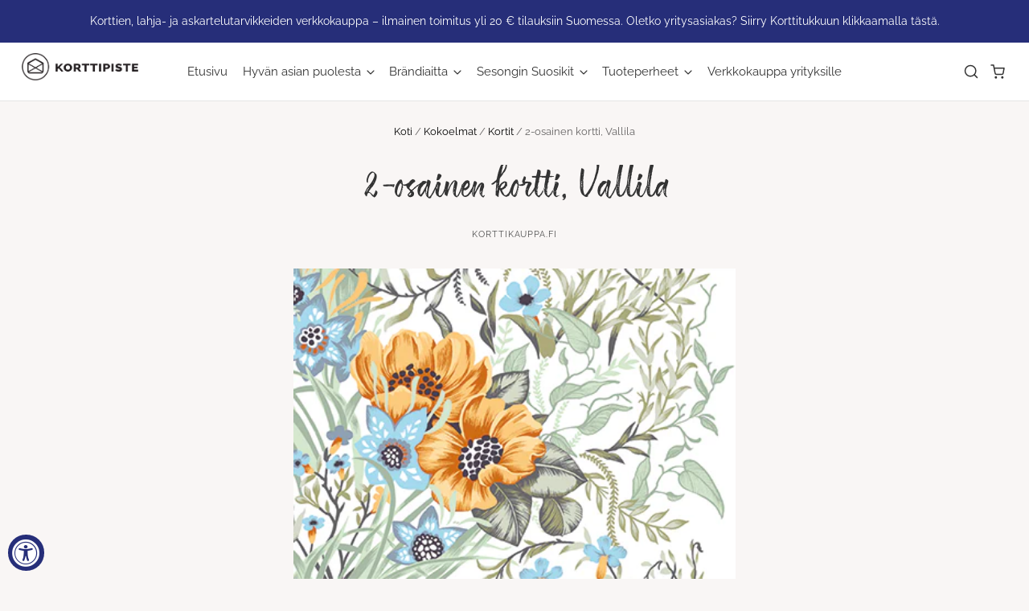

--- FILE ---
content_type: text/css;charset=utf-8
request_url: https://use.typekit.net/hrw0mbs.css
body_size: 551
content:
/*
 * The Typekit service used to deliver this font or fonts for use on websites
 * is provided by Adobe and is subject to these Terms of Use
 * http://www.adobe.com/products/eulas/tou_typekit. For font license
 * information, see the list below.
 *
 * above-the-sky-cond-cursive:
 *   - http://typekit.com/eulas/00000000000000007750b2b8
 * above-the-sky-condensed:
 *   - http://typekit.com/eulas/00000000000000007750b2b9
 * above-the-sky-marker:
 *   - http://typekit.com/eulas/00000000000000007750b2bb
 * above-the-sky-script:
 *   - http://typekit.com/eulas/00000000000000007750b2ba
 *
 * © 2009-2025 Adobe Systems Incorporated. All Rights Reserved.
 */
/*{"last_published":"2024-01-12 15:09:49 UTC"}*/

@import url("https://p.typekit.net/p.css?s=1&k=hrw0mbs&ht=tk&f=53837.53838.53839.53840&a=143869995&app=typekit&e=css");

@font-face {
font-family:"above-the-sky-script";
src:url("https://use.typekit.net/af/d1a1f9/00000000000000007750b2ba/30/l?primer=7cdcb44be4a7db8877ffa5c0007b8dd865b3bbc383831fe2ea177f62257a9191&fvd=n4&v=3") format("woff2"),url("https://use.typekit.net/af/d1a1f9/00000000000000007750b2ba/30/d?primer=7cdcb44be4a7db8877ffa5c0007b8dd865b3bbc383831fe2ea177f62257a9191&fvd=n4&v=3") format("woff"),url("https://use.typekit.net/af/d1a1f9/00000000000000007750b2ba/30/a?primer=7cdcb44be4a7db8877ffa5c0007b8dd865b3bbc383831fe2ea177f62257a9191&fvd=n4&v=3") format("opentype");
font-display:auto;font-style:normal;font-weight:400;font-stretch:normal;
}

@font-face {
font-family:"above-the-sky-cond-cursive";
src:url("https://use.typekit.net/af/22c546/00000000000000007750b2b8/30/l?primer=7cdcb44be4a7db8877ffa5c0007b8dd865b3bbc383831fe2ea177f62257a9191&fvd=n4&v=3") format("woff2"),url("https://use.typekit.net/af/22c546/00000000000000007750b2b8/30/d?primer=7cdcb44be4a7db8877ffa5c0007b8dd865b3bbc383831fe2ea177f62257a9191&fvd=n4&v=3") format("woff"),url("https://use.typekit.net/af/22c546/00000000000000007750b2b8/30/a?primer=7cdcb44be4a7db8877ffa5c0007b8dd865b3bbc383831fe2ea177f62257a9191&fvd=n4&v=3") format("opentype");
font-display:auto;font-style:normal;font-weight:400;font-stretch:normal;
}

@font-face {
font-family:"above-the-sky-condensed";
src:url("https://use.typekit.net/af/79a980/00000000000000007750b2b9/30/l?primer=7cdcb44be4a7db8877ffa5c0007b8dd865b3bbc383831fe2ea177f62257a9191&fvd=n4&v=3") format("woff2"),url("https://use.typekit.net/af/79a980/00000000000000007750b2b9/30/d?primer=7cdcb44be4a7db8877ffa5c0007b8dd865b3bbc383831fe2ea177f62257a9191&fvd=n4&v=3") format("woff"),url("https://use.typekit.net/af/79a980/00000000000000007750b2b9/30/a?primer=7cdcb44be4a7db8877ffa5c0007b8dd865b3bbc383831fe2ea177f62257a9191&fvd=n4&v=3") format("opentype");
font-display:auto;font-style:normal;font-weight:400;font-stretch:normal;
}

@font-face {
font-family:"above-the-sky-marker";
src:url("https://use.typekit.net/af/bfd81e/00000000000000007750b2bb/30/l?primer=7cdcb44be4a7db8877ffa5c0007b8dd865b3bbc383831fe2ea177f62257a9191&fvd=n4&v=3") format("woff2"),url("https://use.typekit.net/af/bfd81e/00000000000000007750b2bb/30/d?primer=7cdcb44be4a7db8877ffa5c0007b8dd865b3bbc383831fe2ea177f62257a9191&fvd=n4&v=3") format("woff"),url("https://use.typekit.net/af/bfd81e/00000000000000007750b2bb/30/a?primer=7cdcb44be4a7db8877ffa5c0007b8dd865b3bbc383831fe2ea177f62257a9191&fvd=n4&v=3") format("opentype");
font-display:auto;font-style:normal;font-weight:400;font-stretch:normal;
}

.tk-above-the-sky-script { font-family: "above-the-sky-script",sans-serif; }
.tk-above-the-sky-cond-cursive { font-family: "above-the-sky-cond-cursive",sans-serif; }
.tk-above-the-sky-condensed { font-family: "above-the-sky-condensed",sans-serif; }
.tk-above-the-sky-marker { font-family: "above-the-sky-marker",sans-serif; }


--- FILE ---
content_type: text/javascript; charset=utf-8
request_url: https://www.korttikauppa.fi/products/2-os-kortti-vallila-oranssi.js
body_size: 629
content:
{"id":6007247962276,"title":"2-osainen kortti, Vallila","handle":"2-os-kortti-vallila-oranssi","description":"\u003cp data-mce-fragment=\"1\"\u003eTekstitön, glitterpainatus, sisältää kirjekuoren\u003cbr data-mce-fragment=\"1\"\u003e\u003c\/p\u003e\n\u003cp data-mce-fragment=\"1\"\u003eOriginaali: Vallila, Helle\u003c\/p\u003e\n\u003cp data-mce-fragment=\"1\"\u003e\u003cspan\u003ePainettu Suomessa.\u003c\/span\u003e\u003c\/p\u003e\n\u003cp data-mce-fragment=\"1\"\u003e\u003cspan style=\"color: #ffffff;\"\u003epeltokukat, kukkakuosi\u003c\/span\u003e\u003c\/p\u003e","published_at":"2021-01-28T08:34:47+02:00","created_at":"2021-01-27T14:51:13+02:00","vendor":"Korttikauppa.fi","type":"Tekstitön","tags":["Kortit","Tekstittömät","Vallila"],"price":390,"price_min":390,"price_max":390,"available":true,"price_varies":false,"compare_at_price":null,"compare_at_price_min":0,"compare_at_price_max":0,"compare_at_price_varies":false,"variants":[{"id":37561401049252,"title":"Default Title","option1":"Default Title","option2":null,"option3":null,"sku":"4903937","requires_shipping":true,"taxable":true,"featured_image":null,"available":true,"name":"2-osainen kortti, Vallila","public_title":null,"options":["Default Title"],"price":390,"weight":0,"compare_at_price":null,"inventory_management":"shopify","barcode":"","requires_selling_plan":false,"selling_plan_allocations":[]}],"images":["\/\/cdn.shopify.com\/s\/files\/1\/0476\/0476\/0740\/products\/4903937.jpg?v=1611815662"],"featured_image":"\/\/cdn.shopify.com\/s\/files\/1\/0476\/0476\/0740\/products\/4903937.jpg?v=1611815662","options":[{"name":"Title","position":1,"values":["Default Title"]}],"url":"\/products\/2-os-kortti-vallila-oranssi","media":[{"alt":null,"id":14032657383588,"position":1,"preview_image":{"aspect_ratio":0.579,"height":694,"width":402,"src":"https:\/\/cdn.shopify.com\/s\/files\/1\/0476\/0476\/0740\/products\/4903937.jpg?v=1611815662"},"aspect_ratio":0.579,"height":694,"media_type":"image","src":"https:\/\/cdn.shopify.com\/s\/files\/1\/0476\/0476\/0740\/products\/4903937.jpg?v=1611815662","width":402}],"requires_selling_plan":false,"selling_plan_groups":[]}

--- FILE ---
content_type: text/javascript;charset=utf-8
request_url: https://assets.cloudlift.app/api/assets/upload.js?shop=karto-demo.myshopify.com
body_size: 4635
content:
window.Cloudlift = window.Cloudlift || {};window.Cloudlift.upload = { config: {"app":"upload","shop":"karto-demo.myshopify.com","url":"https://www.korttikauppa.fi","api":"https://api.cloudlift.app","assets":"https://cdn.jsdelivr.net/gh/cloudlift-app/cdn@0.14.28","mode":"prod","currencyFormats":{"moneyFormat":"€{{amount_with_comma_separator}}","moneyWithCurrencyFormat":"€{{amount_with_comma_separator}} EUR"},"resources":["https://cdn.jsdelivr.net/gh/cloudlift-app/cdn@0.14.28/static/app-upload.css","https://cdn.jsdelivr.net/gh/cloudlift-app/cdn@0.14.28/static/app-upload.js"],"locale":"fi","i18n":{"upload.config.image.editor.color.exposure":"Exposure","upload.config.file.load.error":"Virhe kuormituksen aikana","upload.config.file.size.notavailable":"Ei saatavilla","upload.config.error.required":"Ole hyvä ja lataa tiedosto","upload.config.image.editor.crop.rotate.right":"Rotate right","upload.config.file.button.undo":"Kumoa","upload.config.error.fileCountMin":"Lataa vähintään {min} tiedostoa","upload.config.image.resolution.expected.min":"Minimum resolution is {minResolution}","upload.config.file.upload.error.revert":"Virhe palautuksen aikana","upload.config.image.size.tobig":"Kuva on liian iso","upload.config.image.editor.resize.height":"Height","upload.config.error.inapp":"Upload error","upload.config.image.editor.crop.aspect.ratio":"Aspect ratio","upload.config.image.editor.button.cancel":"Peruuta","upload.config.image.editor.status.error":"Virhe kuvaa ladattaessa","upload.config.file.button.retry":"Yritä uudelleen","upload.config.image.editor.util.markup.text":"Text","upload.config.image.ratio.expected":"Expected image ratio {ratio}","upload.config.file.button.remove":"Poista","upload.config.image.resolution.expected.max":"Maximum resolution is {maxResolution}","upload.config.error.inapp.facebook":"Please open the page outside of Facebook","upload.config.image.editor.util.markup.size":"Size","upload.config.image.size.expected.max":"Enimmäiskoko on {maxWidth} × {maxHeight}","upload.config.image.editor.util.markup.select":"Select","upload.config.file.uploading":"Ladataan","upload.config.image.editor.resize.width":"Width","upload.config.image.editor.crop.flip.horizontal":"Flip horizontal","upload.config.file.link":"\uD83D\uDD17","upload.config.image.editor.status.loading":"Ladataan kuvaa...","upload.config.image.editor.status.processing":"Käsitellään kuvaa","upload.config.file.loading":"Ladataan","upload.config.file.upload.canceled":"Lataus peruutettu","upload.config.file.upload.cancel":"napauta peruuttaaksesi","upload.config.image.editor.crop.rotate.left":"Rotate left","upload.config.file.type.notallowed":"Tiedostotyyppiä ei hyväksytä","upload.config.file.type.expected":"Odottaa {lastType}","upload.config.image.editor.util.markup":"Markup","upload.config.file.button.cancel":"Peruuta","upload.config.image.editor.status.waiting":"Odotetaan kuvaa…","upload.config.file.upload.retry":"Yritä uudelleen napauttamalla","upload.config.image.editor.resize.apply":"Apply","upload.config.image.editor.color.contrast":"Contrast","upload.config.file.size.tobig":"Tiedosto on liian suuri.","upload.config.dragdrop":"Vedä ja pudota tiedostot tai <u>Selaa</u>","upload.config.file.upload.undo":"napauta peruuttaaksesi","upload.config.image.editor.color.saturation":"Saturation","upload.config.file.button.upload":"Lataa","upload.config.file.size.waiting":"Odotetaan kokoa","upload.config.image.editor.util.color":"Colors","upload.config.error.inputs":"Täytä kaikki vaadittavat syöttökentät","upload.config.image.editor.util.markup.circle":"Circle","upload.config.image.type.notsupported":"Kuvatyyppiä ei tueta","upload.config.image.editor.crop.flip.vertical":"Flip vertical","upload.config.image.size.expected.min":"Pienin koko on {minWidth} × {minHeight}","upload.config.image.editor.button.reset":"Nollaa","upload.config.image.ratio.invalid":"Image ratio does not match","upload.config.error.ready":"Odota, että lähetys on valmis","upload.config.image.editor.crop.zoom":"Zoom","upload.config.file.upload.error.remove":"Virhe poiston aikana","upload.config.image.editor.util.markup.remove":"Remove","upload.config.image.resolution.max":"Image resolution too high","upload.config.image.editor.util.crop":"Crop","upload.config.image.editor.color.brightness":"Brightness","upload.config.image.editor.util.markup.draw":"Draw","upload.config.image.editor.util.resize":"Resize","upload.config.file.upload.error":"Virhe lataamisen aikana","upload.config.image.editor.util.filter":"Filter","upload.config.file.upload.complete":"Lataus valmis","upload.config.error.inapp.instagram":"Please open the page outside of Instagram","upload.config.image.editor.util.markup.arrow":"Arrow","upload.config.file.size.max":"Tiedoston enimmäiskoko on {filesize}","upload.config.image.resolution.min":"Image resolution is too low","upload.config.image.editor.util.markup.square":"Square","upload.config.image.size.tosmall":"Kuva on liian pieni!","upload.config.file.button.abort":"Keskeytä","upload.config.image.editor.button.confirm":"Lataa"},"level":0,"version":"0.14.28","setup":true,"fields":[{"uuid":"clc79b87bf","required":true,"hidden":false,"field":"valitsekuva","propertyTransform":true,"fieldProperty":"properties","fieldId":"_cl-upload","fieldThumbnail":"_thumbnail","fieldThumbnailPreview":false,"className":"","label":"Valitse kuva","text":"","selector":"","conditionMode":1,"conditions":[{"field":"product","operator":"equals","value":"","objects":[{"id":"5783985291428","title":"itse tehty kuvakortti","handle":null}],"tags":null}],"styles":{"font-family":"-apple-system, BlinkMacSystemFont, 'Segoe UI', Roboto,\nHelvetica, Arial, sans-serif, 'Apple Color Emoji', 'Segoe UI Emoji',\n'Segoe UI Symbol'","label-color":"#555","file-counter":"0","buttons-color":"#fff","label-font-size":"16.0px","label-color-drop":"#555","area-border-radius":"5.0px","file-border-radius":"5.0px","label-font-size-drop":"16.0px","area-background-color":"#eee","file-background-color":"#555","buttons-background-color":"rgba(0, 0, 0, 0.5)","upload-error-background-color":"#FF0000","upload-success-background-color":"#008000"},"theme":"default","css":"#clc79b87bf .cl-upload--label{color:#555;font-size:16px;display:block}#clc79b87bf .cl-upload--input-field{margin-bottom:10px}#clc79b87bf .cl-upload--input{width:100%;box-sizing:border-box;padding:10px 18px;margin:0;border:1px solid #eee;border-radius:5px}#clc79b87bf input[type=checkbox].cl-upload--input,#clc79b87bf input[type=radio].cl-upload--input{width:1.2em;cursor:pointer}#clc79b87bf input[type=radio].cl-upload--input{vertical-align:middle;margin-right:10px}#clc79b87bf input[type=color].cl-upload--input{width:40px;height:40px;cursor:pointer;padding:0;border:0}#clc79b87bf input[type=radio]+.cl-upload-color-rect{margin-right:10px;margin-bottom:10px}#clc79b87bf input[type=radio]:checked+.cl-upload-color-rect{border:2px solid #404040}#clc79b87bf .cl-upload-color-rect{width:30px;height:30px;display:inline-block;vertical-align:middle;border-radius:3px}#clc79b87bf .cl-upload--invalid{border-color:#e60000}#clc79b87bf .cl-upload--errors{overflow:hidden;transition:max-height 2s ease-out;max-height:0}#clc79b87bf .cl-upload--errors.open{max-height:400px}#clc79b87bf .cl-upload--error{text-align:center;font-size:14px;cursor:pointer;position:relative;opacity:1;font-family:-apple-system,BlinkMacSystemFont,'Segoe UI',Roboto,Helvetica,Arial,sans-serif,'Apple Color Emoji','Segoe UI Emoji','Segoe UI Symbol';box-sizing:border-box;color:#fff;background-color:#f00;padding:.3rem .7rem;margin-bottom:.7rem;border:1px solid transparent;border-color:#e60000;border-radius:5px}#clc79b87bf .cl-upload--error:after{content:'x';position:absolute;right:1rem;top:.25rem}#clc79b87bf .cl-upload--error.dismissed{opacity:0;transition:opacity .3s ease-out}#clc79b87bf .filepond--root{font-family:-apple-system,BlinkMacSystemFont,'Segoe UI',Roboto,Helvetica,Arial,sans-serif,'Apple Color Emoji','Segoe UI Emoji','Segoe UI Symbol'}#clc79b87bf .filepond--file-action-button{cursor:pointer}#clc79b87bf .filepond--drop-label{color:#555}#clc79b87bf .filepond--drop-label label{cursor:pointer;width:auto!important;height:auto!important;position:relative!important;color:#555!important;font-size:16px!important}#clc79b87bf .filepond--drop-label u{cursor:pointer;text-decoration-color:#555}#clc79b87bf .filepond--label-action{text-decoration-color:#555}#clc79b87bf .filepond--panel-root{background-color:#eee}#clc79b87bf .filepond--panel-root{border-radius:5px}#clc79b87bf .filepond--item-panel,#clc79b87bf .filepond--file-poster-wrapper,#clc79b87bf .filepond--image-preview-wrapper{border-radius:5px}#clc79b87bf .filepond--item-panel{background-color:#555}#clc79b87bf .filepond--drip-blob{background-color:#999}#clc79b87bf .filepond--file-action-button{background-color:rgba(0,0,0,0.5)}#clc79b87bf .filepond--file-action-button{color:#fff}#clc79b87bf .filepond--file-action-button:hover,#clc79b87bf .filepond--file-action-button:focus{box-shadow:0 0 0 .125em #fff}#clc79b87bf .filepond--file{color:#fff}#clc79b87bf [data-filepond-item-state*='error'] .filepond--item-panel,#clc79b87bf [data-filepond-item-state*='invalid'] .filepond--item-panel{background-color:#f00}#clc79b87bf [data-filepond-item-state*='invalid'] .filepond--file{color:#fff}#clc79b87bf [data-filepond-item-state='processing-complete'] .filepond--item-panel{background-color:#008000}#clc79b87bf [data-filepond-item-state='processing-complete'] .filepond--file{color:#fff}#clc79b87bf .filepond--image-preview-overlay-idle{color:rgba(34,34,34,0.8)}#clc79b87bf .filepond--image-preview{background-color:#555}#clc79b87bf .filepond--image-preview-overlay-success{color:#008000}#clc79b87bf .filepond--image-preview-overlay-failure{color:#f00}","fileMimeTypes":["image/*","video/*"],"fileMimeTypesValidate":true,"fileSizeMaxPlan":5000,"fileSizeMax":50,"fileMultiple":false,"fileCountMin":0,"fileCountMax":10,"fileCounter":false,"fileQuantity":false,"fileFetch":true,"fileSubmitRemove":true,"fileSubmitClear":false,"fileName":false,"fileGrid":false,"imagePreview":true,"imageSizeValidate":false,"imageThumbnail":false,"imageThumbnailWidth":500,"imageThumbnailHeight":500,"convert":false,"convertInfo":false,"convertInfoPagesQuantity":false,"convertInfoLengthQuantity":false,"pdfMultiPage":false,"pdfTransparent":false,"serverTransform":false,"imageOriginal":false,"imageEditor":true,"imageEditorOpen":true,"imageEditorCropRestrict":false,"imageEditorCropRatios":[{"label":"Free","value":""},{"label":"Portrait","value":"3:2"},{"label":"Square","value":"1:1"},{"label":"Landscape","value":"4:3"}],"imageEditorUtils":[],"imageEditorPintura":false,"inputFields":[{"field":"Vastaanottajan nimi","type":"text","value":"","label":"Vastaanottajan nimi","required":true},{"field":"Vastaanottajan osoite","type":"text","value":"","label":"Vastaanottajan osoite","required":true},{"field":"Lähettäjän nimi","type":"text","value":"","label":"Lähettäjän nimi","required":false},{"field":"Lähettäjän osoite","type":"text","value":"","label":"Lähettäjän osoite","required":false},{"field":"Tervehdys teksti","type":"textarea","value":"","label":"Tervehdys teksti","required":false}],"variantConfigs":[],"variantConfig":false},{"uuid":"cl77c21110","required":true,"hidden":false,"field":"valitse video","propertyTransform":true,"fieldProperty":"properties","fieldId":"_cl-upload","fieldThumbnail":"_thumbnail","fieldThumbnailPreview":false,"className":"","label":"Valitse video ja kuva korttiin","text":"","selector":"","conditionMode":1,"conditions":[{"field":"product","operator":"equals","value":"","objects":[{"id":"5797717213348","title":"itse tehty videokortti","handle":null}],"tags":null}],"styles":{"font-family":"-apple-system, BlinkMacSystemFont, 'Segoe UI', Roboto,\nHelvetica, Arial, sans-serif, 'Apple Color Emoji', 'Segoe UI Emoji',\n'Segoe UI Symbol'","input-order":"top","label-color":"#6b6b6b","file-counter":"1","input-margin":"10.0px","buttons-color":"#fff","label-font-size":"16.0px","label-color-drop":"#6b6b6b","area-border-radius":"0.0px","file-border-radius":"0.0px","label-font-size-drop":"16.0px","area-background-color":"#eee","file-background-color":"#ffffff","buttons-background-color":"rgba(0, 0, 0, 0.5)","upload-error-background-color":"#c44e47","upload-success-background-color":"#6b6b6b"},"theme":"basic","css":"#cl77c21110 .cl-hide{display:none!important}#cl77c21110 .cl-upload--label{color:#6b6b6b;font-size:16px;display:block}#cl77c21110 .cl-upload--input-field{margin-bottom:10px}#cl77c21110 .cl-upload--input{width:100%;box-sizing:border-box;padding:10px 18px;margin:0;border:1px solid #eee;border-radius:0}#cl77c21110 input[type=checkbox].cl-upload--input,#cl77c21110 input[type=radio].cl-upload--input{width:1.2em;cursor:pointer}#cl77c21110 input[type=radio].cl-upload--input{vertical-align:middle;margin-right:10px}#cl77c21110 input[type=color].cl-upload--input{width:40px;height:40px;cursor:pointer;padding:0;border:0}#cl77c21110 input[type=radio]+.cl-upload-color-rect{margin-right:10px;margin-bottom:10px}#cl77c21110 input[type=radio]:checked+.cl-upload-color-rect{border:2px solid #404040}#cl77c21110 .cl-upload-color-rect{width:30px;height:30px;display:inline-block;vertical-align:middle;border-radius:3px}#cl77c21110 .cl-upload--invalid{border-color:#b7423b}#cl77c21110 .cl-upload--errors{overflow:hidden;transition:max-height 2s ease-out;max-height:0}#cl77c21110 .cl-upload--errors.open{max-height:400px}#cl77c21110 .cl-upload--error{text-align:center;font-size:14px;cursor:pointer;position:relative;opacity:1;font-family:-apple-system,BlinkMacSystemFont,'Segoe UI',Roboto,Helvetica,Arial,sans-serif,'Apple Color Emoji','Segoe UI Emoji','Segoe UI Symbol';box-sizing:border-box;color:#fff;background-color:#c44e47;padding:.3rem .7rem;margin-bottom:.7rem;border:1px solid transparent;border-color:#b7423b;border-radius:0}#cl77c21110 .cl-upload--error:after{content:'x';position:absolute;right:1rem;top:.25rem}#cl77c21110 .cl-upload--error.dismissed{opacity:0;transition:opacity .3s ease-out}#cl77c21110 .filepond--root .filepond--drop-label{min-height:5.5em;padding-bottom:.5em}#cl77c21110 .filepond--root .filepond--list-scroller{margin-bottom:2em}#cl77c21110 .cl-upload--counter{position:absolute;left:0;right:0;bottom:.5rem;z-index:10;text-align:center;font-size:12px;color:#6b6b6b;font-weight:bold;font-family:-apple-system,BlinkMacSystemFont,'Segoe UI',Roboto,Helvetica,Arial,sans-serif,'Apple Color Emoji','Segoe UI Emoji','Segoe UI Symbol'}#cl77c21110 .filepond--root{font-family:-apple-system,BlinkMacSystemFont,'Segoe UI',Roboto,Helvetica,Arial,sans-serif,'Apple Color Emoji','Segoe UI Emoji','Segoe UI Symbol'}#cl77c21110 .filepond--file-action-button{cursor:pointer}#cl77c21110 .filepond--drop-label{color:#6b6b6b}#cl77c21110 .filepond--drop-label label{cursor:pointer;width:auto!important;height:auto!important;position:relative!important;color:#6b6b6b!important;font-size:16px!important}#cl77c21110 .filepond--drop-label u{cursor:pointer;text-decoration-color:#6b6b6b}#cl77c21110 .filepond--label-action{text-decoration-color:#6b6b6b}#cl77c21110 .filepond--panel-root{background-color:#eee}#cl77c21110 .filepond--panel-root{border-radius:0}#cl77c21110 .filepond--item-panel,#cl77c21110 .filepond--file-poster-wrapper,#cl77c21110 .filepond--image-preview-wrapper{border-radius:0}#cl77c21110 .filepond--item-panel{background-color:#fff}#cl77c21110 .filepond--drip-blob{background-color:#999}#cl77c21110 .filepond--file-action-button{background-color:rgba(0,0,0,0.5)}#cl77c21110 .filepond--file-action-button{color:#fff}#cl77c21110 .filepond--file-action-button:hover,#cl77c21110 .filepond--file-action-button:focus{box-shadow:0 0 0 .125em #fff}#cl77c21110 .filepond--file{color:#000}#cl77c21110 [data-filepond-item-state*='error'] .filepond--item-panel,#cl77c21110 [data-filepond-item-state*='invalid'] .filepond--item-panel{background-color:#c44e47}#cl77c21110 [data-filepond-item-state*='invalid'] .filepond--file{color:#fff}#cl77c21110 [data-filepond-item-state='processing-complete'] .filepond--item-panel{background-color:#6b6b6b}#cl77c21110 [data-filepond-item-state='processing-complete'] .filepond--file{color:#fff}#cl77c21110 .filepond--image-preview-overlay-idle{color:rgba(204,204,204,0.8)}#cl77c21110 .filepond--image-preview{background-color:#fff}#cl77c21110 .filepond--image-preview-overlay-success{color:#6b6b6b}#cl77c21110 .filepond--image-preview-overlay-failure{color:#c44e47}","fileMimeTypes":["video/*","image/*"],"fileMimeTypesValidate":true,"fileSizeMaxPlan":5000,"fileSizeMax":50,"fileMultiple":true,"fileCountMin":2,"fileCountMax":2,"fileCounter":true,"fileQuantity":false,"fileFetch":true,"fileSubmitRemove":true,"fileSubmitClear":false,"fileName":false,"fileGrid":false,"imagePreview":true,"imageSizeValidate":false,"imageThumbnail":false,"imageThumbnailWidth":500,"imageThumbnailHeight":500,"convert":false,"convertInfo":false,"convertInfoPagesQuantity":false,"convertInfoLengthQuantity":false,"pdfMultiPage":false,"pdfTransparent":false,"serverTransform":false,"imageOriginal":false,"imageEditor":true,"imageEditorOpen":true,"imageEditorCropRestrict":false,"imageEditorCropRatios":[{"label":"Free","value":""},{"label":"Portrait","value":"3:2"},{"label":"Square","value":"1:1"},{"label":"Landscape","value":"4:3"}],"imageEditorUtils":[],"imageEditorPintura":false,"inputFields":[{"field":"vastaanottajan nimi","type":"text","value":"","label":"vastaanottajan nimi","required":true},{"field":"vastaanottajan osoite","type":"text","value":"","label":"vastaanottajan osoite","required":true},{"field":"Tervehdysteksi","type":"textarea","value":"","label":"Tervehdysteksi","required":false}],"variantConfigs":[],"variantConfig":false}],"extensions":""}};loadjs=function(){var a=function(){},c={},u={},f={};function o(e,n){if(e){var t=f[e];if(u[e]=n,t)for(;t.length;)t[0](e,n),t.splice(0,1)}}function l(e,n){e.call&&(e={success:e}),n.length?(e.error||a)(n):(e.success||a)(e)}function h(t,r,s,i){var c,o,e=document,n=s.async,u=(s.numRetries||0)+1,f=s.before||a,l=t.replace(/^(css|img)!/,"");i=i||0,/(^css!|\.css$)/.test(t)?((o=e.createElement("link")).rel="stylesheet",o.href=l,(c="hideFocus"in o)&&o.relList&&(c=0,o.rel="preload",o.as="style")):/(^img!|\.(png|gif|jpg|svg)$)/.test(t)?(o=e.createElement("img")).src=l:((o=e.createElement("script")).src=t,o.async=void 0===n||n),!(o.onload=o.onerror=o.onbeforeload=function(e){var n=e.type[0];if(c)try{o.sheet.cssText.length||(n="e")}catch(e){18!=e.code&&(n="e")}if("e"==n){if((i+=1)<u)return h(t,r,s,i)}else if("preload"==o.rel&&"style"==o.as)return o.rel="stylesheet";r(t,n,e.defaultPrevented)})!==f(t,o)&&e.head.appendChild(o)}function t(e,n,t){var r,s;if(n&&n.trim&&(r=n),s=(r?t:n)||{},r){if(r in c)throw"LoadJS";c[r]=!0}function i(n,t){!function(e,r,n){var t,s,i=(e=e.push?e:[e]).length,c=i,o=[];for(t=function(e,n,t){if("e"==n&&o.push(e),"b"==n){if(!t)return;o.push(e)}--i||r(o)},s=0;s<c;s++)h(e[s],t,n)}(e,function(e){l(s,e),n&&l({success:n,error:t},e),o(r,e)},s)}if(s.returnPromise)return new Promise(i);i()}return t.ready=function(e,n){return function(e,t){e=e.push?e:[e];var n,r,s,i=[],c=e.length,o=c;for(n=function(e,n){n.length&&i.push(e),--o||t(i)};c--;)r=e[c],(s=u[r])?n(r,s):(f[r]=f[r]||[]).push(n)}(e,function(e){l(n,e)}),t},t.done=function(e){o(e,[])},t.reset=function(){c={},u={},f={}},t.isDefined=function(e){return e in c},t}();!function(e){loadjs(e.resources,"assets",{success:function(){var n,t="cloudlift."+e.app+".ready";"function"==typeof Event?n=new Event(t):(n=document.createEvent("Event")).initEvent(t,!0,!0),window.dispatchEvent(n)},error:function(e){console.error("failed to load assets",e)}})}(window.Cloudlift.upload.config);

--- FILE ---
content_type: text/javascript
request_url: https://www.korttikauppa.fi/cdn/shop/t/11/assets/custom-functions.js?v=98266602697668787591713275124
body_size: 458
content:
document.addEventListener("DOMContentLoaded",function(){if(!document.querySelector(".header-tools-cart-icon")){console.error("Ostoskori-ikonia ei l\xF6ydy.");return}let cartCount=document.querySelector("#cart-count");cartCount||(cartCount=document.createElement("span"),cartCount.id="cart-count"),document.querySelectorAll('form[id^="AddToCartForm-"]').forEach(form=>{form.addEventListener("submit",function(e){e.preventDefault();var formData=new FormData(this),productTitle=form.querySelector(".product-title")?form.querySelector(".product-title").textContent:"Tuote";fetch("/cart/add.js",{method:"POST",body:formData}).then(response=>response.json()).then(data=>{console.log("Tuote lis\xE4tty:",data),displaySuccessMessage(this,productTitle),toggleCartIndicator(!0)}).catch(error=>{console.error("Virhe lis\xE4tt\xE4ess\xE4 tuotetta ostoskoriin:",error)})})});function displaySuccessMessage(button,productTitle){const detailsElement=button.closest(".product-list-item").querySelector(".product-list-item-details");if(detailsElement){const messageIdentifier=`message-for-${productTitle.replace(/[^a-zA-Z0-9]/g,"-")}`;if(detailsElement.querySelector("."+messageIdentifier))console.log("Viesti on jo n\xE4ytetty, ei lis\xE4t\xE4 uudelleen");else{const messageHTML=`<div class="product-message success-message oma ${messageIdentifier} fade-in">${productTitle} on onnistuneesti lis\xE4tty <a href="/cart">ostoskoriin</a>.</br>Voit joko jatkaa ostoksia tai <button class="product-message__checkout-button" type="submit" name="checkout" form="checkout_form">siirty\xE4 kassalle</button>.</div>`;detailsElement.insertAdjacentHTML("beforeend",messageHTML),setTimeout(()=>{detailsElement.lastElementChild.classList.add("visible")},5)}}else console.error("Tuotteen yksityiskohtia ei l\xF6ytynyt, viesti\xE4 ei voida n\xE4ytt\xE4\xE4.")}function toggleCartIndicator(show){var cartIcon=document.querySelector(".header-tools-cart-icon");if(cartIcon){var hasContent=cartIcon.classList.contains("cart-has-content");if(show&&!hasContent){cartIcon.classList.add("cart-has-content");var existingDot=cartIcon.querySelector(".cart-contents-dot");if(!existingDot){var dot=document.createElement("span");dot.className="cart-contents-dot",dot.style.cssText='animation: pop-in 0.3s ease-out forwards; position: absolute; top: -3px; right: -4px; width: 13px; height: 13px; border: 2px solid #ffffff; background: #262e79; border-radius: 50%; content: "";',cartIcon.appendChild(dot)}}else if(!show&&hasContent){cartIcon.classList.remove("cart-has-content");var existingDot=cartIcon.querySelector(".cart-contents-dot");existingDot&&cartIcon.removeChild(existingDot)}}}function updateCartCount(){fetch("/cart.js").then(response=>response.json()).then(data=>{data.item_count>0?(cartCount.textContent=data.item_count,cartCount.style.display="block"):cartCount.style.display="none"}).catch(error=>console.error("Virhe haettaessa ostoskorin tietoja:",error))}function hideCartIndicator(){var cartIcon=document.querySelector(".header-tools-cart-icon");cartIcon&&cartIcon.classList.add("hide-indicator")}});
//# sourceMappingURL=/cdn/shop/t/11/assets/custom-functions.js.map?v=98266602697668787591713275124
